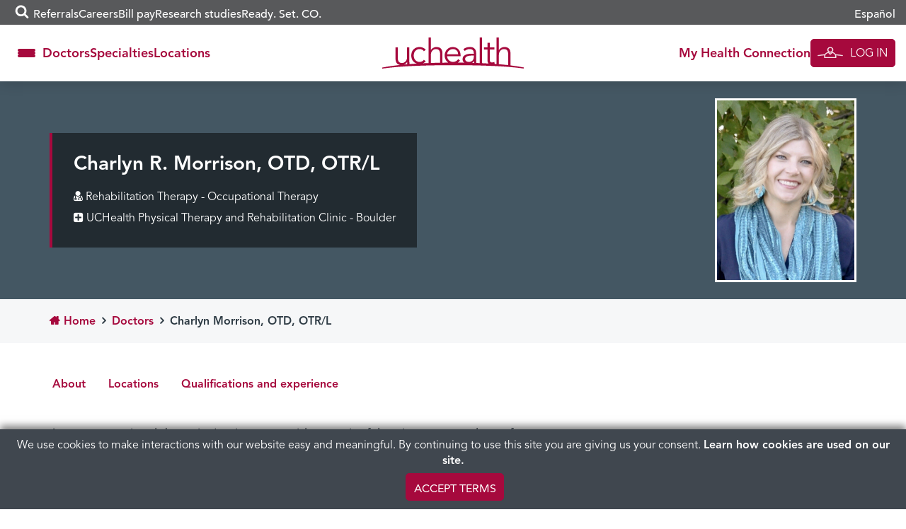

--- FILE ---
content_type: text/javascript
request_url: https://www.uchealth.org/provider/wp-content/themes/uchealth-doctor/js/quick-links.js?ver=1740437934
body_size: -150
content:
// jQuery no conflict
$ = jQuery.noConflict(false);


// Quick Links
function stickyQuickLinks() {
  var quickLinksOffset = $('#quick-links').offset().top;
  if (
    $(document).scrollTop() +
      ($('#wpadminbar').outerHeight() || 0) >
      quickLinksOffset &&
    $(window).width() > 991
  ) {
    $('#quick-links').addClass('fixed');
    $('#quick-links .inner').css({
      position: 'fixed',
      top: ($('#wpadminbar').outerHeight() || 0),
      left: '0',
      right: '0',
    });
  } else {
    $('#quick-links').removeClass('fixed');
    $('#quick-links .inner').css({
      position: 'relative',
      top: 'auto',
      left: '0',
      right: '0',
    });
  }
}
if ($('#quick-links').length) {
  $(document).ready(function() {
    $('body').scrollspy({
      target: '#quick-links',
      offset:
        parseInt(
          ($('#wpadminbar').outerHeight() || 0) +
            ($('#quick-links').outerHeight() || 0)
        ) + 21
    });
    $('#quick-links').height(($('#quick-links .inner').outerHeight() || 0));
  });
  $(window).on('load', function() {
    stickyQuickLinks();
  });
  $(window).scroll(function () {
    stickyQuickLinks();
  });
  $(window).resize(function() {
    stickyQuickLinks();
    $('#quick-links').height(($('#quick-links .inner').outerHeight() || 0));
  });
}
